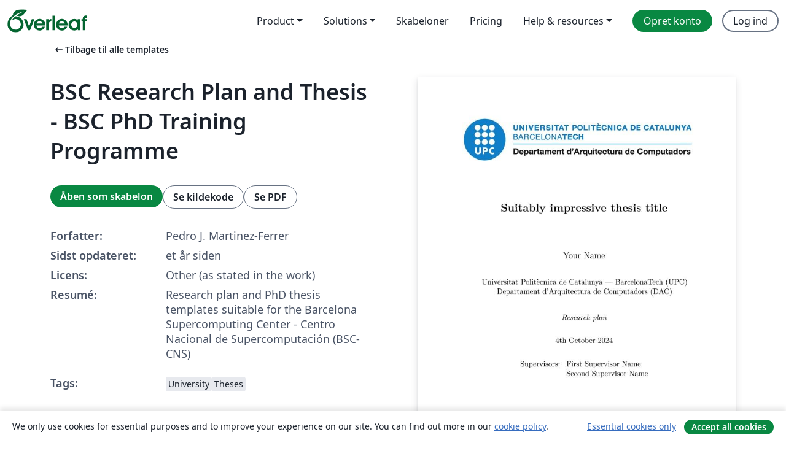

--- FILE ---
content_type: text/html; charset=utf-8
request_url: https://da.overleaf.com/latex/templates/bsc-research-plan-and-thesis/csttkgzwnvkz
body_size: 15938
content:
<!DOCTYPE html><html lang="da"><head><title translate="no">BSC Research Plan and Thesis - BSC PhD Training Programme - Overleaf, Online LaTeX-skriveprogram</title><meta name="twitter:title" content="BSC Research Plan and Thesis - BSC PhD Training Programme"><meta name="og:title" content="BSC Research Plan and Thesis - BSC PhD Training Programme"><meta name="description" content="Research plan and PhD thesis templates suitable for the Barcelona Supercomputing Center - Centro Nacional de Supercomputación (BSC-CNS)"><meta itemprop="description" content="Research plan and PhD thesis templates suitable for the Barcelona Supercomputing Center - Centro Nacional de Supercomputación (BSC-CNS)"><meta itemprop="image" content="https://writelatex.s3.amazonaws.com/published_ver/38900.jpeg?X-Amz-Expires=14400&amp;X-Amz-Date=20260116T030956Z&amp;X-Amz-Algorithm=AWS4-HMAC-SHA256&amp;X-Amz-Credential=AKIAWJBOALPNFPV7PVH5/20260116/us-east-1/s3/aws4_request&amp;X-Amz-SignedHeaders=host&amp;X-Amz-Signature=4b72fe51e2baa4161b9601c77d5f338272b35afa15bf08bed6fe597f13f69128"><meta name="image" content="https://writelatex.s3.amazonaws.com/published_ver/38900.jpeg?X-Amz-Expires=14400&amp;X-Amz-Date=20260116T030956Z&amp;X-Amz-Algorithm=AWS4-HMAC-SHA256&amp;X-Amz-Credential=AKIAWJBOALPNFPV7PVH5/20260116/us-east-1/s3/aws4_request&amp;X-Amz-SignedHeaders=host&amp;X-Amz-Signature=4b72fe51e2baa4161b9601c77d5f338272b35afa15bf08bed6fe597f13f69128"><meta itemprop="name" content="Overleaf, the Online LaTeX Editor"><meta name="twitter:card" content="summary"><meta name="twitter:site" content="@overleaf"><meta name="twitter:description" content="Et online LaTeX-skriveprogram, der er let at bruge. Ingen installation, live samarbejde, versionskontrol, flere hundrede LaTeX-skabeloner, og meget mere."><meta name="twitter:image" content="https://cdn.overleaf.com/img/ol-brand/overleaf_og_logo.png"><meta property="fb:app_id" content="400474170024644"><meta property="og:description" content="Et online LaTeX-skriveprogram, der er let at bruge. Ingen installation, live samarbejde, versionskontrol, flere hundrede LaTeX-skabeloner, og meget mere."><meta property="og:image" content="https://cdn.overleaf.com/img/ol-brand/overleaf_og_logo.png"><meta property="og:type" content="website"><meta name="viewport" content="width=device-width, initial-scale=1.0, user-scalable=yes"><link rel="icon" sizes="32x32" href="https://cdn.overleaf.com/favicon-32x32.png"><link rel="icon" sizes="16x16" href="https://cdn.overleaf.com/favicon-16x16.png"><link rel="icon" href="https://cdn.overleaf.com/favicon.svg" type="image/svg+xml"><link rel="apple-touch-icon" href="https://cdn.overleaf.com/apple-touch-icon.png"><link rel="mask-icon" href="https://cdn.overleaf.com/mask-favicon.svg" color="#046530"><link rel="canonical" href="https://da.overleaf.com/latex/templates/bsc-research-plan-and-thesis-bsc-phd-training-programme/csttkgzwnvkz"><link rel="manifest" href="https://cdn.overleaf.com/web.sitemanifest"><link rel="stylesheet" href="https://cdn.overleaf.com/stylesheets/main-style-1e1240906c4514317abe.css" id="main-stylesheet"><link rel="alternate" href="https://www.overleaf.com/latex/templates/bsc-research-plan-and-thesis/csttkgzwnvkz" hreflang="en"><link rel="alternate" href="https://cs.overleaf.com/latex/templates/bsc-research-plan-and-thesis/csttkgzwnvkz" hreflang="cs"><link rel="alternate" href="https://es.overleaf.com/latex/templates/bsc-research-plan-and-thesis/csttkgzwnvkz" hreflang="es"><link rel="alternate" href="https://pt.overleaf.com/latex/templates/bsc-research-plan-and-thesis/csttkgzwnvkz" hreflang="pt"><link rel="alternate" href="https://fr.overleaf.com/latex/templates/bsc-research-plan-and-thesis/csttkgzwnvkz" hreflang="fr"><link rel="alternate" href="https://de.overleaf.com/latex/templates/bsc-research-plan-and-thesis/csttkgzwnvkz" hreflang="de"><link rel="alternate" href="https://sv.overleaf.com/latex/templates/bsc-research-plan-and-thesis/csttkgzwnvkz" hreflang="sv"><link rel="alternate" href="https://tr.overleaf.com/latex/templates/bsc-research-plan-and-thesis/csttkgzwnvkz" hreflang="tr"><link rel="alternate" href="https://it.overleaf.com/latex/templates/bsc-research-plan-and-thesis/csttkgzwnvkz" hreflang="it"><link rel="alternate" href="https://cn.overleaf.com/latex/templates/bsc-research-plan-and-thesis/csttkgzwnvkz" hreflang="zh-CN"><link rel="alternate" href="https://no.overleaf.com/latex/templates/bsc-research-plan-and-thesis/csttkgzwnvkz" hreflang="no"><link rel="alternate" href="https://ru.overleaf.com/latex/templates/bsc-research-plan-and-thesis/csttkgzwnvkz" hreflang="ru"><link rel="alternate" href="https://da.overleaf.com/latex/templates/bsc-research-plan-and-thesis/csttkgzwnvkz" hreflang="da"><link rel="alternate" href="https://ko.overleaf.com/latex/templates/bsc-research-plan-and-thesis/csttkgzwnvkz" hreflang="ko"><link rel="alternate" href="https://ja.overleaf.com/latex/templates/bsc-research-plan-and-thesis/csttkgzwnvkz" hreflang="ja"><link rel="preload" href="https://cdn.overleaf.com/js/da-json-cf3f0a321c8a0666706d.js" as="script" nonce="qWx9fdHHTRKjqfgmoe99ew=="><script type="text/javascript" nonce="qWx9fdHHTRKjqfgmoe99ew==" id="ga-loader" data-ga-token="UA-112092690-1" data-ga-token-v4="G-RV4YBCCCWJ" data-cookie-domain=".overleaf.com" data-session-analytics-id="e79cfc8e-5a06-43b9-bfc8-f518d01461b0">var gaSettings = document.querySelector('#ga-loader').dataset;
var gaid = gaSettings.gaTokenV4;
var gaToken = gaSettings.gaToken;
var cookieDomain = gaSettings.cookieDomain;
var sessionAnalyticsId = gaSettings.sessionAnalyticsId;
if(gaid) {
    var additionalGaConfig = sessionAnalyticsId ? { 'user_id': sessionAnalyticsId } : {};
    window.dataLayer = window.dataLayer || [];
    function gtag(){
        dataLayer.push(arguments);
    }
    gtag('js', new Date());
    gtag('config', gaid, { 'anonymize_ip': true, ...additionalGaConfig });
}
if (gaToken) {
    window.ga = window.ga || function () {
        (window.ga.q = window.ga.q || []).push(arguments);
    }, window.ga.l = 1 * new Date();
}
var loadGA = window.olLoadGA = function() {
    if (gaid) {
        var s = document.createElement('script');
        s.setAttribute('async', 'async');
        s.setAttribute('src', 'https://www.googletagmanager.com/gtag/js?id=' + gaid);
        document.querySelector('head').append(s);
    } 
    if (gaToken) {
        (function(i,s,o,g,r,a,m){i['GoogleAnalyticsObject']=r;i[r]=i[r]||function(){
        (i[r].q=i[r].q||[]).push(arguments)},i[r].l=1*new Date();a=s.createElement(o),
        m=s.getElementsByTagName(o)[0];a.async=1;a.src=g;m.parentNode.insertBefore(a,m)
        })(window,document,'script','//www.google-analytics.com/analytics.js','ga');
        ga('create', gaToken, cookieDomain.replace(/^\./, ""));
        ga('set', 'anonymizeIp', true);
        if (sessionAnalyticsId) {
            ga('set', 'userId', sessionAnalyticsId);
        }
        ga('send', 'pageview');
    }
};
// Check if consent given (features/cookie-banner)
var oaCookie = document.cookie.split('; ').find(function(cookie) {
    return cookie.startsWith('oa=');
});
if(oaCookie) {
    var oaCookieValue = oaCookie.split('=')[1];
    if(oaCookieValue === '1') {
        loadGA();
    }
}
</script><meta name="ol-csrfToken" content="B2TrKKgw-n6n5NNQEf124fL-cO15PyedyFgg"><meta name="ol-baseAssetPath" content="https://cdn.overleaf.com/"><meta name="ol-mathJaxPath" content="/js/libs/mathjax-3.2.2/es5/tex-svg-full.js"><meta name="ol-dictionariesRoot" content="/js/dictionaries/0.0.3/"><meta name="ol-usersEmail" content=""><meta name="ol-ab" data-type="json" content="{}"><meta name="ol-user_id"><meta name="ol-i18n" data-type="json" content="{&quot;currentLangCode&quot;:&quot;da&quot;}"><meta name="ol-ExposedSettings" data-type="json" content="{&quot;isOverleaf&quot;:true,&quot;appName&quot;:&quot;Overleaf&quot;,&quot;adminEmail&quot;:&quot;support@overleaf.com&quot;,&quot;dropboxAppName&quot;:&quot;Overleaf&quot;,&quot;ieeeBrandId&quot;:15,&quot;hasAffiliationsFeature&quot;:true,&quot;hasSamlFeature&quot;:true,&quot;samlInitPath&quot;:&quot;/saml/ukamf/init&quot;,&quot;hasLinkUrlFeature&quot;:true,&quot;hasLinkedProjectFileFeature&quot;:true,&quot;hasLinkedProjectOutputFileFeature&quot;:true,&quot;siteUrl&quot;:&quot;https://www.overleaf.com&quot;,&quot;emailConfirmationDisabled&quot;:false,&quot;maxEntitiesPerProject&quot;:2000,&quot;maxUploadSize&quot;:52428800,&quot;projectUploadTimeout&quot;:120000,&quot;recaptchaSiteKey&quot;:&quot;6LebiTwUAAAAAMuPyjA4pDA4jxPxPe2K9_ndL74Q&quot;,&quot;recaptchaDisabled&quot;:{&quot;invite&quot;:true,&quot;login&quot;:false,&quot;passwordReset&quot;:false,&quot;register&quot;:false,&quot;addEmail&quot;:false},&quot;textExtensions&quot;:[&quot;tex&quot;,&quot;latex&quot;,&quot;sty&quot;,&quot;cls&quot;,&quot;bst&quot;,&quot;bib&quot;,&quot;bibtex&quot;,&quot;txt&quot;,&quot;tikz&quot;,&quot;mtx&quot;,&quot;rtex&quot;,&quot;md&quot;,&quot;asy&quot;,&quot;lbx&quot;,&quot;bbx&quot;,&quot;cbx&quot;,&quot;m&quot;,&quot;lco&quot;,&quot;dtx&quot;,&quot;ins&quot;,&quot;ist&quot;,&quot;def&quot;,&quot;clo&quot;,&quot;ldf&quot;,&quot;rmd&quot;,&quot;lua&quot;,&quot;gv&quot;,&quot;mf&quot;,&quot;yml&quot;,&quot;yaml&quot;,&quot;lhs&quot;,&quot;mk&quot;,&quot;xmpdata&quot;,&quot;cfg&quot;,&quot;rnw&quot;,&quot;ltx&quot;,&quot;inc&quot;],&quot;editableFilenames&quot;:[&quot;latexmkrc&quot;,&quot;.latexmkrc&quot;,&quot;makefile&quot;,&quot;gnumakefile&quot;],&quot;validRootDocExtensions&quot;:[&quot;tex&quot;,&quot;Rtex&quot;,&quot;ltx&quot;,&quot;Rnw&quot;],&quot;fileIgnorePattern&quot;:&quot;**/{{__MACOSX,.git,.texpadtmp,.R}{,/**},.!(latexmkrc),*.{dvi,aux,log,toc,out,pdfsync,synctex,synctex(busy),fdb_latexmk,fls,nlo,ind,glo,gls,glg,bbl,blg,doc,docx,gz,swp}}&quot;,&quot;sentryAllowedOriginRegex&quot;:&quot;^(https://[a-z]+\\\\.overleaf.com|https://cdn.overleaf.com|https://compiles.overleafusercontent.com)/&quot;,&quot;sentryDsn&quot;:&quot;https://4f0989f11cb54142a5c3d98b421b930a@app.getsentry.com/34706&quot;,&quot;sentryEnvironment&quot;:&quot;production&quot;,&quot;sentryRelease&quot;:&quot;591c34f8f153ec6e4cecc6336360c527863b7693&quot;,&quot;hotjarId&quot;:&quot;5148484&quot;,&quot;hotjarVersion&quot;:&quot;6&quot;,&quot;enableSubscriptions&quot;:true,&quot;gaToken&quot;:&quot;UA-112092690-1&quot;,&quot;gaTokenV4&quot;:&quot;G-RV4YBCCCWJ&quot;,&quot;propensityId&quot;:&quot;propensity-001384&quot;,&quot;cookieDomain&quot;:&quot;.overleaf.com&quot;,&quot;templateLinks&quot;:[{&quot;name&quot;:&quot;Journal articles&quot;,&quot;url&quot;:&quot;/gallery/tagged/academic-journal&quot;,&quot;trackingKey&quot;:&quot;academic-journal&quot;},{&quot;name&quot;:&quot;Books&quot;,&quot;url&quot;:&quot;/gallery/tagged/book&quot;,&quot;trackingKey&quot;:&quot;book&quot;},{&quot;name&quot;:&quot;Formal letters&quot;,&quot;url&quot;:&quot;/gallery/tagged/formal-letter&quot;,&quot;trackingKey&quot;:&quot;formal-letter&quot;},{&quot;name&quot;:&quot;Assignments&quot;,&quot;url&quot;:&quot;/gallery/tagged/homework&quot;,&quot;trackingKey&quot;:&quot;homework-assignment&quot;},{&quot;name&quot;:&quot;Posters&quot;,&quot;url&quot;:&quot;/gallery/tagged/poster&quot;,&quot;trackingKey&quot;:&quot;poster&quot;},{&quot;name&quot;:&quot;Presentations&quot;,&quot;url&quot;:&quot;/gallery/tagged/presentation&quot;,&quot;trackingKey&quot;:&quot;presentation&quot;},{&quot;name&quot;:&quot;Reports&quot;,&quot;url&quot;:&quot;/gallery/tagged/report&quot;,&quot;trackingKey&quot;:&quot;lab-report&quot;},{&quot;name&quot;:&quot;CVs and résumés&quot;,&quot;url&quot;:&quot;/gallery/tagged/cv&quot;,&quot;trackingKey&quot;:&quot;cv&quot;},{&quot;name&quot;:&quot;Theses&quot;,&quot;url&quot;:&quot;/gallery/tagged/thesis&quot;,&quot;trackingKey&quot;:&quot;thesis&quot;},{&quot;name&quot;:&quot;view_all&quot;,&quot;url&quot;:&quot;/latex/templates&quot;,&quot;trackingKey&quot;:&quot;view-all&quot;}],&quot;labsEnabled&quot;:true,&quot;wikiEnabled&quot;:true,&quot;templatesEnabled&quot;:true,&quot;cioWriteKey&quot;:&quot;2530db5896ec00db632a&quot;,&quot;cioSiteId&quot;:&quot;6420c27bb72163938e7d&quot;,&quot;linkedInInsightsPartnerId&quot;:&quot;7472905&quot;}"><meta name="ol-splitTestVariants" data-type="json" content="{&quot;hotjar-marketing&quot;:&quot;default&quot;}"><meta name="ol-splitTestInfo" data-type="json" content="{&quot;hotjar-marketing&quot;:{&quot;phase&quot;:&quot;release&quot;,&quot;badgeInfo&quot;:{&quot;tooltipText&quot;:&quot;&quot;,&quot;url&quot;:&quot;&quot;}}}"><meta name="ol-algolia" data-type="json" content="{&quot;appId&quot;:&quot;SK53GL4JLY&quot;,&quot;apiKey&quot;:&quot;9ac63d917afab223adbd2cd09ad0eb17&quot;,&quot;indexes&quot;:{&quot;wiki&quot;:&quot;learn-wiki&quot;,&quot;gallery&quot;:&quot;gallery-production&quot;}}"><meta name="ol-isManagedAccount" data-type="boolean"><meta name="ol-shouldLoadHotjar" data-type="boolean"></head><body class="website-redesign" data-theme="default"><a class="skip-to-content" href="#main-content">Spring til indhold</a><nav class="navbar navbar-default navbar-main navbar-expand-lg website-redesign-navbar" aria-label="Primary"><div class="container-fluid navbar-container"><div class="navbar-header"><a class="navbar-brand" href="/" aria-label="Overleaf"><div class="navbar-logo"></div></a></div><button class="navbar-toggler collapsed" id="navbar-toggle-btn" type="button" data-bs-toggle="collapse" data-bs-target="#navbar-main-collapse" aria-controls="navbar-main-collapse" aria-expanded="false" aria-label="Toggle Navigation"><span class="material-symbols" aria-hidden="true" translate="no">menu</span></button><div class="navbar-collapse collapse" id="navbar-main-collapse"><ul class="nav navbar-nav navbar-right ms-auto" role="menubar"><!-- loop over header_extras--><li class="dropdown subdued" role="none"><button class="dropdown-toggle" aria-haspopup="true" aria-expanded="false" data-bs-toggle="dropdown" role="menuitem" event-tracking="menu-expand" event-tracking-mb="true" event-tracking-trigger="click" event-segmentation="{&quot;item&quot;:&quot;product&quot;,&quot;location&quot;:&quot;top-menu&quot;}">Product</button><ul class="dropdown-menu dropdown-menu-end" role="menu"><li role="none"><a class="dropdown-item" role="menuitem" href="/about/features-overview" event-tracking="menu-click" event-tracking-mb="true" event-tracking-trigger="click" event-segmentation='{"item":"premium-features","location":"top-menu"}'>Funktioner</a></li><li role="none"><a class="dropdown-item" role="menuitem" href="/about/ai-features" event-tracking="menu-click" event-tracking-mb="true" event-tracking-trigger="click" event-segmentation='{"item":"ai-features","location":"top-menu"}'>AI</a></li></ul></li><li class="dropdown subdued" role="none"><button class="dropdown-toggle" aria-haspopup="true" aria-expanded="false" data-bs-toggle="dropdown" role="menuitem" event-tracking="menu-expand" event-tracking-mb="true" event-tracking-trigger="click" event-segmentation="{&quot;item&quot;:&quot;solutions&quot;,&quot;location&quot;:&quot;top-menu&quot;}">Solutions</button><ul class="dropdown-menu dropdown-menu-end" role="menu"><li role="none"><a class="dropdown-item" role="menuitem" href="/for/enterprises" event-tracking="menu-click" event-tracking-mb="true" event-tracking-trigger="click" event-segmentation='{"item":"enterprises","location":"top-menu"}'>For virksomheder</a></li><li role="none"><a class="dropdown-item" role="menuitem" href="/for/universities" event-tracking="menu-click" event-tracking-mb="true" event-tracking-trigger="click" event-segmentation='{"item":"universities","location":"top-menu"}'>For universiteter</a></li><li role="none"><a class="dropdown-item" role="menuitem" href="/for/government" event-tracking="menu-click" event-tracking-mb="true" event-tracking-trigger="click" event-segmentation='{"item":"government","location":"top-menu"}'>For det offentlige</a></li><li role="none"><a class="dropdown-item" role="menuitem" href="/for/publishers" event-tracking="menu-click" event-tracking-mb="true" event-tracking-trigger="click" event-segmentation='{"item":"publishers","location":"top-menu"}'>For forlag</a></li><li role="none"><a class="dropdown-item" role="menuitem" href="/about/customer-stories" event-tracking="menu-click" event-tracking-mb="true" event-tracking-trigger="click" event-segmentation='{"item":"customer-stories","location":"top-menu"}'>Customer stories</a></li></ul></li><li class="subdued" role="none"><a class="nav-link subdued" role="menuitem" href="/latex/templates" event-tracking="menu-click" event-tracking-mb="true" event-tracking-trigger="click" event-segmentation='{"item":"templates","location":"top-menu"}'>Skabeloner</a></li><li class="subdued" role="none"><a class="nav-link subdued" role="menuitem" href="/user/subscription/plans" event-tracking="menu-click" event-tracking-mb="true" event-tracking-trigger="click" event-segmentation='{"item":"pricing","location":"top-menu"}'>Pricing</a></li><li class="dropdown subdued nav-item-help" role="none"><button class="dropdown-toggle" aria-haspopup="true" aria-expanded="false" data-bs-toggle="dropdown" role="menuitem" event-tracking="menu-expand" event-tracking-mb="true" event-tracking-trigger="click" event-segmentation="{&quot;item&quot;:&quot;help-and-resources&quot;,&quot;location&quot;:&quot;top-menu&quot;}">Help & resources</button><ul class="dropdown-menu dropdown-menu-end" role="menu"><li role="none"><a class="dropdown-item" role="menuitem" href="/learn" event-tracking="menu-click" event-tracking-mb="true" event-tracking-trigger="click" event-segmentation='{"item":"learn","location":"top-menu"}'>Dokumentation</a></li><li role="none"><a class="dropdown-item" role="menuitem" href="/for/community/resources" event-tracking="menu-click" event-tracking-mb="true" event-tracking-trigger="click" event-segmentation='{"item":"help-guides","location":"top-menu"}'>Help guides</a></li><li role="none"><a class="dropdown-item" role="menuitem" href="/about/why-latex" event-tracking="menu-click" event-tracking-mb="true" event-tracking-trigger="click" event-segmentation='{"item":"why-latex","location":"top-menu"}'>Hvorfor LaTeX?</a></li><li role="none"><a class="dropdown-item" role="menuitem" href="/blog" event-tracking="menu-click" event-tracking-mb="true" event-tracking-trigger="click" event-segmentation='{"item":"blog","location":"top-menu"}'>Blog</a></li><li role="none"><a class="dropdown-item" role="menuitem" data-ol-open-contact-form-modal="contact-us" data-bs-target="#contactUsModal" href data-bs-toggle="modal" event-tracking="menu-click" event-tracking-mb="true" event-tracking-trigger="click" event-segmentation='{"item":"contact","location":"top-menu"}'><span>Kontakt os</span></a></li></ul></li><!-- logged out--><!-- register link--><li class="primary" role="none"><a class="nav-link" role="menuitem" href="/register" event-tracking="menu-click" event-tracking-action="clicked" event-tracking-trigger="click" event-tracking-mb="true" event-segmentation='{"page":"/latex/templates/bsc-research-plan-and-thesis/csttkgzwnvkz","item":"register","location":"top-menu"}'>Opret konto</a></li><!-- login link--><li role="none"><a class="nav-link" role="menuitem" href="/login" event-tracking="menu-click" event-tracking-action="clicked" event-tracking-trigger="click" event-tracking-mb="true" event-segmentation='{"page":"/latex/templates/bsc-research-plan-and-thesis/csttkgzwnvkz","item":"login","location":"top-menu"}'>Log ind</a></li><!-- projects link and account menu--></ul></div></div></nav><main class="gallery content content-page" id="main-content"><div class="container"><div class="row previous-page-link-container"><div class="col-lg-6"><a class="previous-page-link" href="/latex/templates"><span class="material-symbols material-symbols-rounded" aria-hidden="true" translate="no">arrow_left_alt</span>Tilbage til alle templates</a></div></div><div class="row"><div class="col-md-6 template-item-left-section"><div class="row"><div class="col-md-12"><div class="gallery-item-title"><h1 class="h2">BSC Research Plan and Thesis - BSC PhD Training Programme</h1></div></div></div><div class="row cta-links-container"><div class="col-md-12 cta-links"><a class="btn btn-primary cta-link" href="/project/new/template/38900?id=110766656&amp;latexEngine=pdflatex&amp;mainFile=plan.tex&amp;templateName=BSC+Research+Plan+and+Thesis+-+BSC+PhD+Training+Programme&amp;texImage=texlive-full%3A2025.1" event-tracking-mb="true" event-tracking="gallery-open-template" event-tracking-trigger="click">Åben som skabelon</a><button class="btn btn-secondary cta-link" data-bs-toggle="modal" data-bs-target="#modalViewSource" event-tracking-mb="true" event-tracking="gallery-view-source" event-tracking-trigger="click">Se kildekode</button><a class="btn btn-secondary cta-link" href="/latex/templates/bsc-research-plan-and-thesis-bsc-phd-training-programme/csttkgzwnvkz.pdf" target="_blank" event-tracking-mb="true" event-tracking="gallery-download-pdf" event-tracking-trigger="click">Se PDF</a></div></div><div class="template-details-container"><div class="template-detail"><div><b>Forfatter:</b></div><div>Pedro J. Martinez-Ferrer</div></div><div class="template-detail"><div><b>Sidst opdateret:</b></div><div><span data-bs-toggle="tooltip" data-bs-placement="bottom" data-timestamp-for-title="1727432984">et år siden</span></div></div><div class="template-detail"><div><b>Licens:</b></div><div>Other (as stated in the work)</div></div><div class="template-detail"><div><b>Resumé:</b></div><div class="gallery-abstract" data-ol-mathjax>Research plan and PhD thesis templates suitable for the Barcelona Supercomputing Center - Centro Nacional de Supercomputación (BSC-CNS)</div></div><div class="template-detail tags"><div><b>Tags:</b></div><div><div class="badge-link-list"><a class="badge-link badge-link-light" href="/gallery/tagged/university"><span class="badge text-dark bg-light"><span class="badge-content" data-badge-tooltip data-bs-placement="bottom" data-bs-title="University">University</span></span></a><a class="badge-link badge-link-light" href="/gallery/tagged/thesis"><span class="badge text-dark bg-light"><span class="badge-content" data-badge-tooltip data-bs-placement="bottom" data-bs-title="Theses">Theses</span></span></a></div></div></div></div></div><div class="col-md-6 template-item-right-section"><div class="entry"><div class="row"><div class="col-md-12"><div class="gallery-large-pdf-preview"><img src="https://writelatex.s3.amazonaws.com/published_ver/38900.jpeg?X-Amz-Expires=14400&amp;X-Amz-Date=20260116T030956Z&amp;X-Amz-Algorithm=AWS4-HMAC-SHA256&amp;X-Amz-Credential=AKIAWJBOALPNFPV7PVH5/20260116/us-east-1/s3/aws4_request&amp;X-Amz-SignedHeaders=host&amp;X-Amz-Signature=4b72fe51e2baa4161b9601c77d5f338272b35afa15bf08bed6fe597f13f69128" alt="BSC Research Plan and Thesis - BSC PhD Training Programme"></div></div></div></div></div></div><div class="row section-row"><div class="col-md-12"><div class="begin-now-card"><div class="card card-pattern"><div class="card-body"><p class="dm-mono"><span class="font-size-display-xs"><span class="text-purple-bright">\begin</span><wbr><span class="text-green-bright">{</span><span>now</span><span class="text-green-bright">}</span></span></p><p>Discover why over 20 million people worldwide trust Overleaf with their work.</p><p class="card-links"><a class="btn btn-primary card-link" href="/register">Opret gratis konto</a><a class="btn card-link btn-secondary" href="/user/subscription/plans">Udforsk alle abonnementer</a></p></div></div></div></div></div></div></main><div class="modal fade" id="modalViewSource" tabindex="-1" role="dialog" aria-labelledby="modalViewSourceTitle" aria-hidden="true"><div class="modal-dialog" role="document"><div class="modal-content"><div class="modal-header"><h3 class="modal-title" id="modalViewSourceTitle">Kilde</h3><button class="btn-close" type="button" data-bs-dismiss="modal" aria-label="Close"></button></div><div class="modal-body"><pre><code>%%%%%%%%%%%%%%%%%%%%%%%%%%%%%%%%%%%%%%%%%%%%%%%%%%%%%%%%%%%%%%%
%% OXFORD THESIS TEMPLATE

% Use this template to produce a standard thesis that meets the Oxford University requirements for DPhil submission
%
% Originally by Keith A. Gillow (gillow@maths.ox.ac.uk), 1997
% Modified by Sam Evans (sam@samuelevansresearch.org), 2007
% Modified by John McManigle (john@oxfordechoes.com), 2015
% Modified by Pedro J. Martinez-Ferrer (pedro.martinez.ferrer@upc.edu), 2022-2024
%
% This version Copyright (C) 2022-2024 Pedro J. Martinez-Ferrer
%
% Broad permissions are granted to use, modify, and distribute this software
% as specified in the MIT License included in this distribution's LICENSE file.
%

% I've (John) tried to comment this file extensively, so read through it to see how to use the various options.  Remember
% that in LaTeX, any line starting with a % is NOT executed.  Several places below, you have a choice of which line to use
% out of multiple options (eg draft vs final, for PDF vs for binding, etc.)  When you pick one, add a % to the beginning of
% the lines you don't want.


%%%%% CHOOSE PAGE LAYOUT
% The most common choices should be below.  You can also do other things, like replacing &quot;a4paper&quot; with &quot;letterpaper&quot;, etc.

% This one will format for two-sided binding (ie left and right pages have mirror margins; blank pages inserted where needed):
\documentclass[a4paper,twoside]{ociamthesis}
% This one will format for one-sided binding (ie left margin &gt; right margin; no extra blank pages):
%\documentclass[a4paper]{ociamthesis}
% This one will format for PDF output (ie equal margins, no extra blank pages):
%\documentclass[a4paper,nobind]{ociamthesis}



%%%%% SELECT YOUR DRAFT OPTIONS
% Three options going on here; use in any combination.  But remember to turn the first two off before
% generating a PDF to send to the printer!

% This adds a &quot;DRAFT&quot; footer to every normal page.  (The first page of each chapter is not a &quot;normal&quot; page.)
\fancyfoot[C]{\emph{Draft compiled on \today}}

% This highlights (in blue) corrections marked with (for words) \mccorrect{blah} or (for whole
% paragraphs) \begin{mccorrection} . . . \end{mccorrection}.  This can be useful for sending a PDF of
% your corrected thesis to your examiners for review.  Turn it off, and the blue disappears.
\correctionstrue


%%%%% BIBLIOGRAPHY SETUP
% Note that your bibliography will require some tweaking depending on your department, preferred format, etc.
% The options included below are just very basic &quot;sciencey&quot; and &quot;humanitiesey&quot; options to get started.
% If you've not used LaTeX before, I recommend reading a little about biblatex/biber and getting started with it.
% If you're already a LaTeX pro and are used to natbib or something, modify as necessary.
% Either way, you'll have to choose and configure an appropriate bibliography format...

% The science-type option: numerical in-text citation with references in order of appearance.
\usepackage[style=numeric-comp, sorting=none, backend=biber, doi=false, isbn=false]{biblatex}
\newcommand*{\bibtitle}{References}

% The humanities-type option: author-year in-text citation with an alphabetical works cited.
%\usepackage[style=authoryear, sorting=nyt, backend=biber, maxcitenames=2, useprefix, doi=false, isbn=false]{biblatex}
%\newcommand*{\bibtitle}{Works Cited}

% This makes the bibliography left-aligned (not 'justified') and slightly smaller font.
\renewcommand*{\bibfont}{\raggedright\small}

% Change this to the name of your .bib file (usually exported from a citation manager like Zotero or EndNote).
\addbibresource{references.bib}


% Uncomment this if you want equation numbers per section (2.3.12), instead of per chapter (2.18):
%\numberwithin{equation}{subsection}

% Gantt chart support
\usepackage{pgfgantt}


%%%%% THESIS / TITLE PAGE INFORMATION
% Everybody needs to complete the following:
\title{Suitably impressive thesis title}
\author{Your Name}
\university{
Universitat Politècnica de Catalunya --- BarcelonaTech (UPC)\\
Departament d'Arquitectura de Computadors (DAC)}
\degree{Doctor of Philosophy}
\firstSupervisor{First Supervisor Name}
\secondSupervisor{Second Supervisor Name}
\degreedate{4th October 2024} % Term and year of submission, or date if your board requires (eg most masters)

% Compile for research plan
\plansubmissiontrue

% Master's candidates who require the alternate title page (with candidate number and word count)
% must also un-comment and complete the following three lines:
%\masterssubmissiontrue
%\candidateno{933516}
%\wordcount{28,815}

% Uncomment the following line if your degree also includes exams (eg most masters):
%\renewcommand{\submittedtext}{Submitted in partial completion of the}
% Your full degree name.  (But remember that DPhils aren't &quot;in&quot; anything.  They're just DPhils.)


%%%%% YOUR OWN PERSONAL MACROS
% This is a good place to dump your own LaTeX macros as they come up.

% To make text superscripts shortcuts
        \renewcommand{\th}{\textsuperscript{th}} % ex: I won 4\th place
        \newcommand{\nd}{\textsuperscript{nd}}
        \renewcommand{\st}{\textsuperscript{st}}
        \newcommand{\rd}{\textsuperscript{rd}}

%%%%% THE ACTUAL DOCUMENT STARTS HERE
\begin{document}



%%%%% CHOOSE YOUR LINE SPACING HERE
% This is the official option.  Use it for your submission copy and library copy:
\setlength{\textbaselineskip}{22pt plus2pt}
% This is closer spacing (about 1.5-spaced) that you might prefer for your personal copies:
%\setlength{\textbaselineskip}{18pt plus2pt minus1pt}

% You can set the spacing here for the roman-numbered pages (acknowledgements, table of contents, etc.)
\setlength{\frontmatterbaselineskip}{17pt plus1pt minus1pt}

% Leave this line alone; it gets things started for the real document.
\setlength{\baselineskip}{\textbaselineskip}


%%%%% CHOOSE YOUR SECTION NUMBERING DEPTH HERE
% You have two choices.  First, how far down are sections numbered?  (Below that, they're named but
% don't get numbers.)  Second, what level of section appears in the table of contents?  These don't have
% to match: you can have numbered sections that don't show up in the ToC, or unnumbered sections that
% do.  Throughout, 0 = chapter; 1 = section; 2 = subsection; 3 = subsubsection, 4 = paragraph...

% The level that gets a number:
\setcounter{secnumdepth}{2}
% The level that shows up in the ToC:
\setcounter{tocdepth}{2}


%%%%% ABSTRACT SEPARATE
% This is used to create the separate, one-page abstract that you are required to hand into the Exam
% Schools.  You can comment it out to generate a PDF for printing or whatnot.
%% \begin{abstractseparate}
%%         \input{planText/abstract} % Create an abstract.tex file in the 'text' folder for your abstract.
%% \end{abstractseparate}


% JEM: Pages are roman numbered from here, though page numbers are invisible until ToC.  This is in
% keeping with most typesetting conventions.
\begin{romanpages}

% Title page is created here
\maketitle

%%%%% DEDICATION -- If you'd like one, un-comment the following.
%\begin{dedication}
%This thesis is dedicated to\\
%someone\\
%for some special reason\\
%\end{dedication}

%%%%% ACKNOWLEDGEMENTS -- Nothing to do here except comment out if you don't want it.
%% \begin{acknowledgements}
%%         \input{planText/acknowledgements}
%% \end{acknowledgements}

%%%%% ABSTRACT -- Nothing to do here except comment out if you don't want it.
%% \begin{abstract}
%%         \input{planText/abstract}
%% \end{abstract}

%%%%% MINI TABLES
% This lays the groundwork for per-chapter, mini tables of contents.  Comment the following line
% (and remove \minitoc from the chapter files) if you don't want this.  Un-comment either of the
% next two lines if you want a per-chapter list of figures or tables.
\dominitoc % include a mini table of contents
%\dominilof  % include a mini list of figures
%\dominilot  % include a mini list of tables

% This aligns the bottom of the text of each page.  It generally makes things look better.
\flushbottom

% This is where the whole-document ToC appears:
\tableofcontents

%% \listoffigures
%%         \mtcaddchapter
% \mtcaddchapter is needed when adding a non-chapter (but chapter-like) entity to avoid confusing minitoc

% Uncomment to generate a list of tables:
%\listoftables
%	\mtcaddchapter

%%%%% LIST OF ABBREVIATIONS
% This example includes a list of abbreviations.  Look at text/abbreviations.tex to see how that file is
% formatted.  The template can handle any kind of list though, so this might be a good place for a
% glossary, etc.
%\include{planText/abbreviations}

% The Roman pages, like the Roman Empire, must come to its inevitable close.
\end{romanpages}


%%%%% CHAPTERS
% Add or remove any chapters you'd like here, by file name (excluding '.tex'):
\flushbottom
\include{planText/background}
\include{planText/objectives}
\include{planText/methodology}
\include{planText/schedule}


%% APPENDICES %%
% Starts lettered appendices, adds a heading in table of contents, and adds a
%    page that just says &quot;Appendices&quot; to signal the end of your main text.
\startappendices
% Add or remove any appendices you'd like here:
\include{planText/updateYear2}


%%%%% REFERENCES

% JEM: Quote for the top of references (just like a chapter quote if you're using them).  Comment to skip.
%% \begin{savequote}[8cm]
%% The first kind of intellectual and artistic personality belongs to the hedgehogs, the second to the foxes \dots
%%   \qauthor{--- Sir Isaiah Berlin \cite{berlin_hedgehog_2013}}
%% \end{savequote}

\setlength{\baselineskip}{0pt} % JEM: Single-space References

{\renewcommand*\MakeUppercase[1]{#1}%
\printbibliography[heading=bibintoc,title={\bibtitle}]}


\end{document}
</code></pre></div><div class="modal-footer"><button class="btn btn-secondary" type="button" data-bs-dismiss="modal">Luk</button></div></div></div></div><footer class="fat-footer hidden-print website-redesign-fat-footer"><div class="fat-footer-container"><div class="fat-footer-sections"><div class="footer-section" id="footer-brand"><a class="footer-brand" href="/" aria-label="Overleaf"></a></div><div class="footer-section"><h2 class="footer-section-heading">Om</h2><ul class="list-unstyled"><li><a href="/about">Om os</a></li><li><a href="https://digitalscience.pinpointhq.com/">Karriere</a></li><li><a href="/blog">Blog</a></li></ul></div><div class="footer-section"><h2 class="footer-section-heading">Solutions</h2><ul class="list-unstyled"><li><a href="/for/enterprises">For virksomheder</a></li><li><a href="/for/universities">For universiteter</a></li><li><a href="/for/government">For det offentlige</a></li><li><a href="/for/publishers">For forlag</a></li><li><a href="/about/customer-stories">Customer stories</a></li></ul></div><div class="footer-section"><h2 class="footer-section-heading">Lær</h2><ul class="list-unstyled"><li><a href="/learn/latex/Learn_LaTeX_in_30_minutes">LaTeX på 30 minutter</a></li><li><a href="/latex/templates">Skabeloner</a></li><li><a href="/events/webinars">Webinarer</a></li><li><a href="/learn/latex/Tutorials">Vejledninger</a></li><li><a href="/learn/latex/Inserting_Images">Hvordan indsætter jeg figurer</a></li><li><a href="/learn/latex/Tables">Hvordan laver jeg tabeller</a></li></ul></div><div class="footer-section"><h2 class="footer-section-heading">Pricing</h2><ul class="list-unstyled"><li><a href="/user/subscription/plans?itm_referrer=footer-for-indv">For individuals</a></li><li><a href="/user/subscription/plans?plan=group&amp;itm_referrer=footer-for-groups">For groups and organizations</a></li><li><a href="/user/subscription/plans?itm_referrer=footer-for-students#student-annual">For studerende</a></li></ul></div><div class="footer-section"><h2 class="footer-section-heading">Bliv involveret</h2><ul class="list-unstyled"><li><a href="https://forms.gle/67PSpN1bLnjGCmPQ9">Fortæl os hvad du synes</a></li></ul></div><div class="footer-section"><h2 class="footer-section-heading">Hjælp</h2><ul class="list-unstyled"><li><a href="/learn">Dokumentation </a></li><li><a href="/contact">Kontakt os </a></li><li><a href="https://status.overleaf.com/">Sidestatus</a></li></ul></div></div><div class="fat-footer-base"><div class="fat-footer-base-section fat-footer-base-meta"><div class="fat-footer-base-item"><div class="fat-footer-base-copyright">© 2026 Overleaf</div><a href="/legal">Privatliv and vilkår</a><a href="https://www.digital-science.com/security-certifications/">Compliance</a></div><ul class="fat-footer-base-item list-unstyled fat-footer-base-language"><li class="dropdown dropup subdued language-picker" dropdown><button class="btn btn-link btn-inline-link" id="language-picker-toggle" dropdown-toggle data-ol-lang-selector-tooltip data-bs-toggle="dropdown" aria-haspopup="true" aria-expanded="false" aria-label="Select Sprog" tooltip="Sprog" title="Sprog"><span class="material-symbols" aria-hidden="true" translate="no">translate</span>&nbsp;<span class="language-picker-text">Dansk</span></button><ul class="dropdown-menu dropdown-menu-sm-width" role="menu" aria-labelledby="language-picker-toggle"><li class="dropdown-header">Sprog</li><li class="lng-option"><a class="menu-indent dropdown-item" href="https://www.overleaf.com/latex/templates/bsc-research-plan-and-thesis/csttkgzwnvkz" role="menuitem" aria-selected="false">English</a></li><li class="lng-option"><a class="menu-indent dropdown-item" href="https://cs.overleaf.com/latex/templates/bsc-research-plan-and-thesis/csttkgzwnvkz" role="menuitem" aria-selected="false">Čeština</a></li><li class="lng-option"><a class="menu-indent dropdown-item" href="https://es.overleaf.com/latex/templates/bsc-research-plan-and-thesis/csttkgzwnvkz" role="menuitem" aria-selected="false">Español</a></li><li class="lng-option"><a class="menu-indent dropdown-item" href="https://pt.overleaf.com/latex/templates/bsc-research-plan-and-thesis/csttkgzwnvkz" role="menuitem" aria-selected="false">Português</a></li><li class="lng-option"><a class="menu-indent dropdown-item" href="https://fr.overleaf.com/latex/templates/bsc-research-plan-and-thesis/csttkgzwnvkz" role="menuitem" aria-selected="false">Français</a></li><li class="lng-option"><a class="menu-indent dropdown-item" href="https://de.overleaf.com/latex/templates/bsc-research-plan-and-thesis/csttkgzwnvkz" role="menuitem" aria-selected="false">Deutsch</a></li><li class="lng-option"><a class="menu-indent dropdown-item" href="https://sv.overleaf.com/latex/templates/bsc-research-plan-and-thesis/csttkgzwnvkz" role="menuitem" aria-selected="false">Svenska</a></li><li class="lng-option"><a class="menu-indent dropdown-item" href="https://tr.overleaf.com/latex/templates/bsc-research-plan-and-thesis/csttkgzwnvkz" role="menuitem" aria-selected="false">Türkçe</a></li><li class="lng-option"><a class="menu-indent dropdown-item" href="https://it.overleaf.com/latex/templates/bsc-research-plan-and-thesis/csttkgzwnvkz" role="menuitem" aria-selected="false">Italiano</a></li><li class="lng-option"><a class="menu-indent dropdown-item" href="https://cn.overleaf.com/latex/templates/bsc-research-plan-and-thesis/csttkgzwnvkz" role="menuitem" aria-selected="false">简体中文</a></li><li class="lng-option"><a class="menu-indent dropdown-item" href="https://no.overleaf.com/latex/templates/bsc-research-plan-and-thesis/csttkgzwnvkz" role="menuitem" aria-selected="false">Norsk</a></li><li class="lng-option"><a class="menu-indent dropdown-item" href="https://ru.overleaf.com/latex/templates/bsc-research-plan-and-thesis/csttkgzwnvkz" role="menuitem" aria-selected="false">Русский</a></li><li class="lng-option"><a class="menu-indent dropdown-item active" href="https://da.overleaf.com/latex/templates/bsc-research-plan-and-thesis/csttkgzwnvkz" role="menuitem" aria-selected="true">Dansk<span class="material-symbols dropdown-item-trailing-icon" aria-hidden="true" translate="no">check</span></a></li><li class="lng-option"><a class="menu-indent dropdown-item" href="https://ko.overleaf.com/latex/templates/bsc-research-plan-and-thesis/csttkgzwnvkz" role="menuitem" aria-selected="false">한국어</a></li><li class="lng-option"><a class="menu-indent dropdown-item" href="https://ja.overleaf.com/latex/templates/bsc-research-plan-and-thesis/csttkgzwnvkz" role="menuitem" aria-selected="false">日本語</a></li></ul></li></ul></div><div class="fat-footer-base-section fat-footer-base-social"><div class="fat-footer-base-item"><a class="fat-footer-social x-logo" href="https://x.com/overleaf"><svg xmlns="http://www.w3.org/2000/svg" viewBox="0 0 1200 1227" height="25"><path d="M714.163 519.284L1160.89 0H1055.03L667.137 450.887L357.328 0H0L468.492 681.821L0 1226.37H105.866L515.491 750.218L842.672 1226.37H1200L714.137 519.284H714.163ZM569.165 687.828L521.697 619.934L144.011 79.6944H306.615L611.412 515.685L658.88 583.579L1055.08 1150.3H892.476L569.165 687.854V687.828Z"></path></svg><span class="visually-hidden">Overleaf på X</span></a><a class="fat-footer-social facebook-logo" href="https://www.facebook.com/overleaf.editor"><svg xmlns="http://www.w3.org/2000/svg" viewBox="0 0 666.66668 666.66717" height="25"><defs><clipPath id="a" clipPathUnits="userSpaceOnUse"><path d="M0 700h700V0H0Z"></path></clipPath></defs><g clip-path="url(#a)" transform="matrix(1.33333 0 0 -1.33333 -133.333 800)"><path class="background" d="M0 0c0 138.071-111.929 250-250 250S-500 138.071-500 0c0-117.245 80.715-215.622 189.606-242.638v166.242h-51.552V0h51.552v32.919c0 85.092 38.508 124.532 122.048 124.532 15.838 0 43.167-3.105 54.347-6.211V81.986c-5.901.621-16.149.932-28.882.932-40.993 0-56.832-15.528-56.832-55.9V0h81.659l-14.028-76.396h-67.631v-171.773C-95.927-233.218 0-127.818 0 0" fill="#0866ff" transform="translate(600 350)"></path><path class="text" d="m0 0 14.029 76.396H-67.63v27.019c0 40.372 15.838 55.899 56.831 55.899 12.733 0 22.981-.31 28.882-.931v69.253c-11.18 3.106-38.509 6.212-54.347 6.212-83.539 0-122.048-39.441-122.048-124.533V76.396h-51.552V0h51.552v-166.242a250.559 250.559 0 0 1 60.394-7.362c10.254 0 20.358.632 30.288 1.831V0Z" fill="#fff" transform="translate(447.918 273.604)"></path></g></svg><span class="visually-hidden">Overleaf på Facebook</span></a><a class="fat-footer-social linkedin-logo" href="https://www.linkedin.com/company/writelatex-limited"><svg xmlns="http://www.w3.org/2000/svg" viewBox="0 0 72 72" height="25"><g fill="none" fill-rule="evenodd"><path class="background" fill="#0B66C3" d="M8 72h56a8 8 0 0 0 8-8V8a8 8 0 0 0-8-8H8a8 8 0 0 0-8 8v56a8 8 0 0 0 8 8"></path><path class="text" fill="#FFF" d="M62 62H51.316V43.802c0-4.99-1.896-7.777-5.845-7.777-4.296 0-6.54 2.901-6.54 7.777V62H28.632V27.333H38.93v4.67s3.096-5.729 10.453-5.729c7.353 0 12.617 4.49 12.617 13.777zM16.35 22.794c-3.508 0-6.35-2.864-6.35-6.397C10 12.864 12.842 10 16.35 10c3.507 0 6.347 2.864 6.347 6.397 0 3.533-2.84 6.397-6.348 6.397ZM11.032 62h10.736V27.333H11.033V62"></path></g></svg><span class="visually-hidden">Overleaf på LinkedIn</span></a></div></div></div></div></footer><section class="cookie-banner hidden-print hidden" aria-label="Cookie banner"><div class="cookie-banner-content">We only use cookies for essential purposes and to improve your experience on our site. You can find out more in our <a href="/legal#Cookies">cookie policy</a>.</div><div class="cookie-banner-actions"><button class="btn btn-link btn-sm" type="button" data-ol-cookie-banner-set-consent="essential">Essential cookies only</button><button class="btn btn-primary btn-sm" type="button" data-ol-cookie-banner-set-consent="all">Accept all cookies</button></div></section><div class="modal fade" id="contactUsModal" tabindex="-1" aria-labelledby="contactUsModalLabel" data-ol-contact-form-modal="contact-us"><div class="modal-dialog"><form name="contactForm" data-ol-async-form data-ol-contact-form data-ol-contact-form-with-search="true" role="form" aria-label="Kontakt os" action="/support"><input name="inbox" type="hidden" value="support"><div class="modal-content"><div class="modal-header"><h4 class="modal-title" id="contactUsModalLabel">Kom i kontakt med os</h4><button class="btn-close" type="button" data-bs-dismiss="modal" aria-label="Luk"><span aria-hidden="true"></span></button></div><div class="modal-body"><div data-ol-not-sent><div class="modal-form-messages"><div class="form-messages-bottom-margin" data-ol-form-messages-new-style="" role="alert"></div><div class="notification notification-type-error" hidden data-ol-custom-form-message="error_performing_request" role="alert" aria-live="polite"><div class="notification-icon"><span class="material-symbols" aria-hidden="true" translate="no">error</span></div><div class="notification-content text-left">Noget gik galt. Prøv venligst igen..</div></div></div><label class="form-label" for="contact-us-email-34">E-mail</label><div class="mb-3"><input class="form-control" name="email" id="contact-us-email-34" required type="email" spellcheck="false" maxlength="255" value="" data-ol-contact-form-email-input></div><div class="form-group"><label class="form-label" for="contact-us-subject-34">Emne</label><div class="mb-3"><input class="form-control" name="subject" id="contact-us-subject-34" required autocomplete="off" maxlength="255"><div data-ol-search-results-wrapper hidden><ul class="dropdown-menu contact-suggestions-dropdown show" data-ol-search-results aria-role="region" aria-label="Hjælpeartikler magen til dit emne"><li class="dropdown-header">Har du tjekket vores <a href="/learn/kb" target="_blank">videns base</a>?</li><li><hr class="dropdown-divider"></li><div data-ol-search-results-container></div></ul></div></div></div><label class="form-label" for="contact-us-sub-subject-34">Hvad har du brug for hjælp til?</label><div class="mb-3"><select class="form-select" name="subSubject" id="contact-us-sub-subject-34" required autocomplete="off"><option selected disabled>Vælg venligst…</option><option>Brug af LaTeX</option><option>Brug af Overleaf editoren</option><option>Using Writefull</option><option>At logge ind eller administration af konto</option><option>Administrering af dit abonnement</option><option>Brug af Premium-funktioner</option><option>At komme i kontakt med salgsafdelingen</option><option>Andet</option></select></div><label class="form-label" for="contact-us-project-url-34">Påvirket projekts URL (Valgfrit)</label><div class="mb-3"><input class="form-control" name="projectUrl" id="contact-us-project-url-34"></div><label class="form-label" for="contact-us-message-34">Fortæl os hvordan vi kan hjælpe</label><div class="mb-3"><textarea class="form-control contact-us-modal-textarea" name="message" id="contact-us-message-34" required type="text"></textarea></div><div class="mb-3 d-none"><label class="visually-hidden" for="important-message">Important message</label><input class="form-control" name="important_message" id="important-message"></div></div><div class="mt-2" data-ol-sent hidden><h5 class="message-received">Besked modtaget</h5><p>Thanks for getting in touch. Our team will get back to you by email as soon as possible.</p><p>Email:&nbsp;<span data-ol-contact-form-thank-you-email></span></p></div></div><div class="modal-footer" data-ol-not-sent><button class="btn btn-primary" type="submit" data-ol-disabled-inflight event-tracking="form-submitted-contact-us" event-tracking-mb="true" event-tracking-trigger="click" event-segmentation="{&quot;location&quot;:&quot;contact-us-form&quot;}"><span data-ol-inflight="idle">Send besked</span><span hidden data-ol-inflight="pending">Sender&hellip;</span></button></div></div></form></div></div></body><script type="text/javascript" nonce="qWx9fdHHTRKjqfgmoe99ew==" src="https://cdn.overleaf.com/js/runtime-378aa17982c62a86d83b.js"></script><script type="text/javascript" nonce="qWx9fdHHTRKjqfgmoe99ew==" src="https://cdn.overleaf.com/js/27582-79e5ed8c65f6833386ec.js"></script><script type="text/javascript" nonce="qWx9fdHHTRKjqfgmoe99ew==" src="https://cdn.overleaf.com/js/29088-e3f6cf68f932ee256fec.js"></script><script type="text/javascript" nonce="qWx9fdHHTRKjqfgmoe99ew==" src="https://cdn.overleaf.com/js/8732-61de629a6fc4a719a5e1.js"></script><script type="text/javascript" nonce="qWx9fdHHTRKjqfgmoe99ew==" src="https://cdn.overleaf.com/js/11229-f88489299ead995b1003.js"></script><script type="text/javascript" nonce="qWx9fdHHTRKjqfgmoe99ew==" src="https://cdn.overleaf.com/js/bootstrap-6faaf78625873fafb726.js"></script><script type="text/javascript" nonce="qWx9fdHHTRKjqfgmoe99ew==" src="https://cdn.overleaf.com/js/27582-79e5ed8c65f6833386ec.js"></script><script type="text/javascript" nonce="qWx9fdHHTRKjqfgmoe99ew==" src="https://cdn.overleaf.com/js/29088-e3f6cf68f932ee256fec.js"></script><script type="text/javascript" nonce="qWx9fdHHTRKjqfgmoe99ew==" src="https://cdn.overleaf.com/js/62382-0a4f25c3829fc56de629.js"></script><script type="text/javascript" nonce="qWx9fdHHTRKjqfgmoe99ew==" src="https://cdn.overleaf.com/js/16164-b8450ba94d9bab0bbae1.js"></script><script type="text/javascript" nonce="qWx9fdHHTRKjqfgmoe99ew==" src="https://cdn.overleaf.com/js/45250-424aec613d067a9a3e96.js"></script><script type="text/javascript" nonce="qWx9fdHHTRKjqfgmoe99ew==" src="https://cdn.overleaf.com/js/24686-731b5e0a16bfe66018de.js"></script><script type="text/javascript" nonce="qWx9fdHHTRKjqfgmoe99ew==" src="https://cdn.overleaf.com/js/99612-000be62f228c87d764b4.js"></script><script type="text/javascript" nonce="qWx9fdHHTRKjqfgmoe99ew==" src="https://cdn.overleaf.com/js/8732-61de629a6fc4a719a5e1.js"></script><script type="text/javascript" nonce="qWx9fdHHTRKjqfgmoe99ew==" src="https://cdn.overleaf.com/js/26348-e10ddc0eb984edb164b0.js"></script><script type="text/javascript" nonce="qWx9fdHHTRKjqfgmoe99ew==" src="https://cdn.overleaf.com/js/56215-8bbbe2cf23164e6294c4.js"></script><script type="text/javascript" nonce="qWx9fdHHTRKjqfgmoe99ew==" src="https://cdn.overleaf.com/js/22204-a9cc5e83c68d63a4e85e.js"></script><script type="text/javascript" nonce="qWx9fdHHTRKjqfgmoe99ew==" src="https://cdn.overleaf.com/js/47304-61d200ba111e63e2d34c.js"></script><script type="text/javascript" nonce="qWx9fdHHTRKjqfgmoe99ew==" src="https://cdn.overleaf.com/js/97910-33b5ae496770c42a6456.js"></script><script type="text/javascript" nonce="qWx9fdHHTRKjqfgmoe99ew==" src="https://cdn.overleaf.com/js/84586-354bd17e13382aba4161.js"></script><script type="text/javascript" nonce="qWx9fdHHTRKjqfgmoe99ew==" src="https://cdn.overleaf.com/js/97519-6759d15ea9ad7f4d6c85.js"></script><script type="text/javascript" nonce="qWx9fdHHTRKjqfgmoe99ew==" src="https://cdn.overleaf.com/js/81920-0120c779815f6c20abc9.js"></script><script type="text/javascript" nonce="qWx9fdHHTRKjqfgmoe99ew==" src="https://cdn.overleaf.com/js/99420-f66284da885ccc272b79.js"></script><script type="text/javascript" nonce="qWx9fdHHTRKjqfgmoe99ew==" src="https://cdn.overleaf.com/js/11229-f88489299ead995b1003.js"></script><script type="text/javascript" nonce="qWx9fdHHTRKjqfgmoe99ew==" src="https://cdn.overleaf.com/js/77474-c60464f50f9e7c4965bb.js"></script><script type="text/javascript" nonce="qWx9fdHHTRKjqfgmoe99ew==" src="https://cdn.overleaf.com/js/92439-14c18d886f5c8eb09f1b.js"></script><script type="text/javascript" nonce="qWx9fdHHTRKjqfgmoe99ew==" src="https://cdn.overleaf.com/js/771-e29b63a856e12bea8891.js"></script><script type="text/javascript" nonce="qWx9fdHHTRKjqfgmoe99ew==" src="https://cdn.overleaf.com/js/41735-7fa4bf6a02e25a4513fd.js"></script><script type="text/javascript" nonce="qWx9fdHHTRKjqfgmoe99ew==" src="https://cdn.overleaf.com/js/81331-ef104ada1a443273f6c2.js"></script><script type="text/javascript" nonce="qWx9fdHHTRKjqfgmoe99ew==" src="https://cdn.overleaf.com/js/modules/v2-templates/pages/gallery-10cda45d6b388ef1e9d8.js"></script><script type="text/javascript" nonce="qWx9fdHHTRKjqfgmoe99ew==" src="https://cdn.overleaf.com/js/27582-79e5ed8c65f6833386ec.js"></script><script type="text/javascript" nonce="qWx9fdHHTRKjqfgmoe99ew==" src="https://cdn.overleaf.com/js/tracking-68d16a86768b7bfb2b22.js"></script></html>